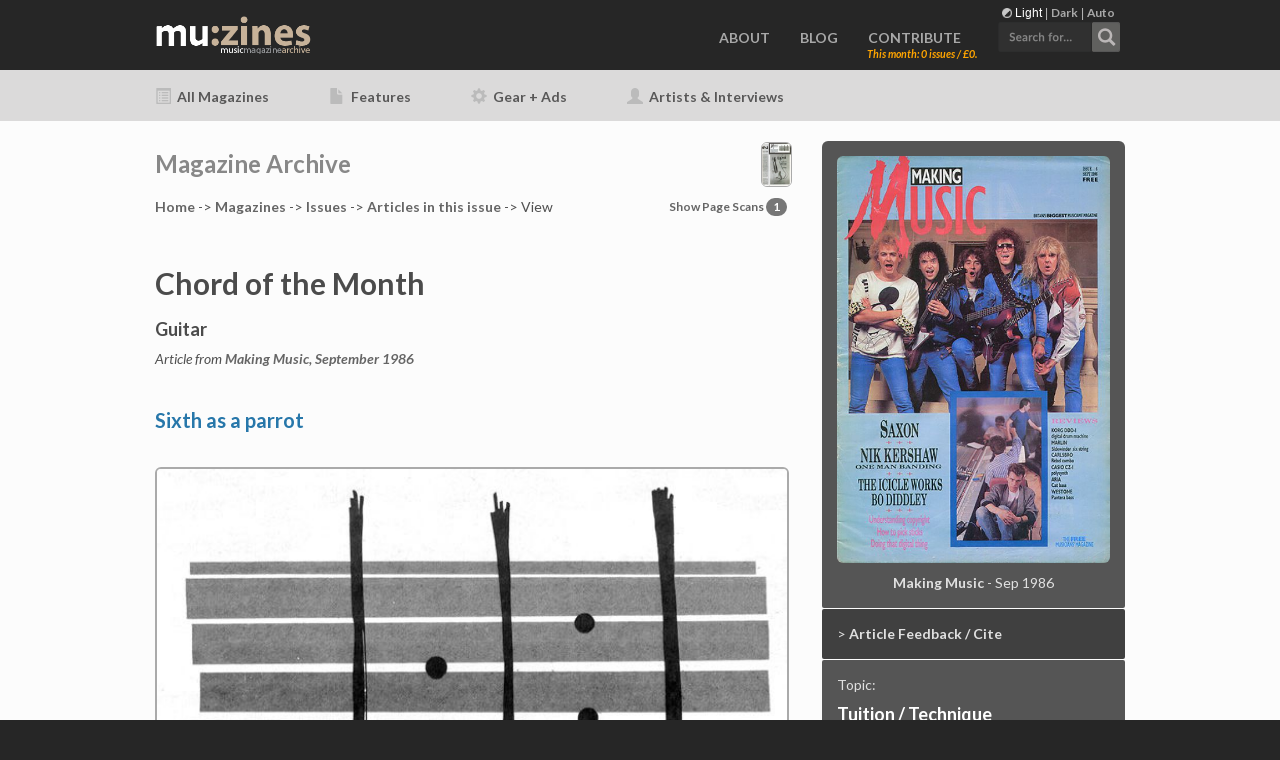

--- FILE ---
content_type: text/html; charset=UTF-8
request_url: http://www.muzines.co.uk/articles/chord-of-the-month/6928
body_size: 21949
content:
<!doctype html>
<html>
<head>
<!-------------------------------------------------------------------->
      
    <meta charset="utf-8">

	<link rel="icon" href="/favicon.png">
	<!--[if IE]><link rel="shortcut icon" href="/favicon.ico"><![endif]-->
	<link rel="apple-touch-icon" href="/touchicon.png">

    <meta name="viewport" content="width=device-width, initial-scale=1, user-scalable=0">
	<meta name="color-scheme" content="dark light">

    <link rel="stylesheet" type="text/css" href="/css/bootstrap.css">
    <link rel="stylesheet" id="ppstyle" type="text/css" href="/css/style.css?f=2">
    <link rel='stylesheet' href='/css/animate.css' />
    <link rel='stylesheet' href='/css/font-awesome.min.css'/>

	<!-- Google Analytics -->
	<!-- Global site tag (gtag.js) - Google Analytics -->
<script async src="https://www.googletagmanager.com/gtag/js?id=G-41HHB4MMGD"></script>
<script>
  window.dataLayer = window.dataLayer || [];
  function gtag(){dataLayer.push(arguments);}
  gtag('js', new Date());

  gtag('config', 'G-41HHB4MMGD');
</script>	<!-- Google Analytics END -->


	<link href="https://fonts.googleapis.com/css2?family=Lato:ital,wght@0,400;0,700;0,900;1,400;1,700;1,900&display=swap" rel="stylesheet">


   	<link href="/css/select2.min.css" rel="stylesheet" />
	<link href="/css/muzines_misc.css?f=7" rel="stylesheet" type="text/css" />

	<!-- darkmode 0=light, 1=dark, 2=auto -->
	
    <script src="/js/jquery-2.1.0.min.js"></script>
    <script src="/js/bootstrap.js"></script>
    <script src="/js/blocs.js"></script>
    <script src="/js/muzines_global.js?f=3"></script>

	<script src="/js/select2.min.js"></script>
	<script src="/js/maximize-select2-height.min.js"></script>
<!-------------------------------------------------------------------->
    <meta name="keywords" content="music, magazine, articles, archive, uk, mu:zines, muzines">
    <meta name="description" content="Chord of the Month, Making Music, Sep 1986">

<!-------------------------------------------------------------------->
<!-- Google/Highwire tags for citations -->
    <meta name="citation_title" content="Chord of the Month (MM Sep 1986)">
    <meta name="citation_date" content="1986-09">
    <meta name="citation_abstract" content="Feature - Chord of the Month (Making Music, Sep 1986)">
    <meta name="citation_author" content=",">
    <meta name="citation_journal_title" content="Making Music">
    <meta name="citation_publisher" content="Track Record Publishing Ltd, Nexus Media Ltd.">
    <meta name="citation_issue" content="Sep 1986">
    <meta name="citation_firstpage" content="21">
    <meta name="citation_lastpage" content="21">
    <meta name="citation_language" content="English (UK)">
<!-- End Google Highwire tags for citations -->
<!-------------------------------------------------------------------->

	<!-- facebook open graph tags -->
	<meta property="og:type" content="website" />
	<meta property="og:url" content="http://www.muzines.co.uk/articles/chord-of-the-month/6928" />
	<meta property="og:title" content="Chord of the Month (Making Music, Sep 1986)" />
	<meta property="og:description" content="Guitar" />
	<meta property="og:image" content="http://www.muzines.co.uk/images_mag/articles/mm/MM_86_09_chord_of_the_large.jpg" />
 
	<!-- twitter card tags additive with the og: tags -->
	<meta name="twitter:card" content="summary_large_image">
	<meta name="twitter:domain" value="www.muzines.co.uk" />
	<meta name="twitter:title" value="Chord of the Month (Making Music, Sep 1986)" />
	<meta name="twitter:description" value="Guitar" />
	<meta name="twitter:image" content="http://www.muzines.co.uk/images_mag/articles/mm/MM_86_09_chord_of_the_large.jpg" />
	<meta name="twitter:url" value="http://www.muzines.co.uk/articles/chord-of-the-month/6928" />


	<link href="/css/slybox_modal.css?id=2" rel="stylesheet" type="text/css" />
    <script src="/js/ajax_flag.js?id=2"></script>





<!-- 
	<link href="/css/featherlight.min.css" rel="stylesheet" type="text/css" />
    <script src="/js/featherlight.min.js"></script>
 -->

	<link href="/css/select2.min.css" rel="stylesheet" />
	<script src="/js/select2.min.js"></script>
	<script src="/js/maximize-select2-height.min.js"></script>



	<link href="/css/horizontal.css" rel="stylesheet" type="text/css" />
    <script src="/js/plugins.js"></script>
    <script src="/js/sly.js"></script>
    <script src="/js/sly_muzines.js?id=4"></script>
    <script src="/js/underscore-min.js"></script>

    
    <title>Chord of the Month (MM Sep 86)</title>


<link rel="stylesheet" type="text/css" 
	href="http://ajax.googleapis.com/ajax/libs/jqueryui/1.7.1/themes/base/jquery-ui.css"/>





</head>
<body>
	<noscript><div class='notification-message' style='text-align:center; font-family: Lato, sans-serif; line-height: 30px;'> <div id='notification-bar' style='display:block; width:100%; height: 30px; background-color: #900000; z-index: 100; color: #DDDDDD;border-bottom: 1px solid #DDDDDD;'> <b>Javascript is disabled</b>. Site functionality is therefore limited. Please <b>enable Javascript</b> for full functionality. </div> </div></noscript>

<!-- Main container -->
<div class="page-container">
    
<!-------------------------------------------------------------------->
<!-- mu_nav_main -->
<div class="bloc bgc-dark-jungle-green d-bloc" id="nav-bloc">
	<div class="container bloc-sm2">
<!-- mu_nav_admin_user_display -->

<!-- mu_nav_admin_user_display END -->

<noscript> <div style="display:none"> </noscript>	
<div id='theme_display'><img class="dM" alt="Display Mode" src="/gfx/displaymode.png" height="10" width="10"> <span style='color: #FFFFFF;'>Light</span> | <a class='themeSwitch' href='?theme=1'>Dark</a> | <a class='themeSwitch' href='?theme=2'>Auto</a></div>
<div id='div_theme_write'></div>
<noscript></div></noscript>



				<div id="search_panel" class='search_panel_small'>
					<!-- mu_search -->
<form action="/search.php" method="get" id="search_global" class="form-inline">
<!--	<input name="active_only" type="hidden" id="active_only" value="1" class="form-control"/> -->
<!--	<div class="form-group"> -->
<noscript> <div style="display:none"> </noscript>
	<div id='myhomesearch' class="form-group">
<!--	<label for="filter_search" class="col-sm-2 control-label">Search</label> -->
<!--		<input class="form-control input-sm" name="filter_search" type="text" maxlength="30" id="global_search_home" size="12" value="" placeholder="Search for..."/> -->

	<select id="global_search_home" name="filter_search" class="form-control" style="width: 100%" placeholder="Search for...">
	<option></option>	
	</select>

  </div>
<noscript></div></noscript>

</form>
<!-- mu_search END -->
				</div>
		<nav class="navbar row">
			<div class="navbar-header">
				<a class="navbar-brand" href="/"><img height="50%" width="50%" src="/gfx/muzines_logo_02@2x.png" /></a>
				<button id="nav-toggle" type="button" class="ui-navbar-toggle navbar-toggle" data-toggle="collapse" data-target=".navbar-1">
					<span class="sr-only">Toggle navigation</span><span class="icon-bar"></span><span class="icon-bar"></span><span class="icon-bar"></span>
				</button>
				<div id="home_search_phone">
										<noscript> <div style="display:none"> </noscript>
						<a role="button" id='doSearchPhone'><img height="32" width="124" src="/gfx/search_ret@2x.png" /></a>
							<noscript></div>

<form action="/search.php" method="get" id="search_global_nojs" class="form-inline">
<input class="form-control input-sm" name="filter_search" type="text" maxlength="30" id="global_search_home" size="12" value="" placeholder="Search for..."/>
</form>

							</noscript>
				</div>
			</div>
			<div class="collapse navbar-collapse navbar-1">
				<ul class="site-navigation nav navbar-nav" id="mainnavlist">
<!-- 
					<li>
						<a href="/" id="pl-1">HOME</a>
					</li>
 -->
					<li>
						<a href="/about" id="pl-1">ABOUT</a>
					</li>
					<li>
						<a href="/blog" id="pl-1">BLOG</a>
					</li>
					<li>
						<a href="/contribute" id="pl-1">CONTRIBUTE</a>
<div id='contrib_display' class='donate_orange'>This month: 0 issues / £0.</div>
					</li>
					<li>
						<div id="home_search">
							<noscript> <div style="display:none"> </noscript>
								<a role="button" id='doSearch'><img height="32" width="124" src="/gfx/search_ret@2x.png" /></a>
							<noscript></div>

<form action="/search.php" method="get" id="search_global_nojs" class="form-inline">
<input class="form-control input-sm" name="filter_search" type="text" maxlength="30" id="global_search_home" size="12" value="" placeholder="Search for..."/>
</form>

							</noscript>
						</div>
					</li>
				</ul>
			</div>
		</nav>
	</div>
</div>
<!-- mu_nav_main END -->
<!-------------------------------------------------------------------->
<!-- mu_nav_sub_small -->
<div class="bloc bgc-gainsboro l-bloc themeNav" id="bloc-4">
	<div class="container mu_navsub">

		<div class="row">
			<div class="col-sm-9">
				<ul id='subNavList' class="nav navbar-nav">
					<li><h5><a href="/mags"><span class="glyphicon glyphicon-list-alt navicons" aria-hidden="true"></span> All Magazines</a></h5></li>
					<li><h5><a href="/features"><span class="glyphicon glyphicon-file navicons" aria-hidden="true"></span> Features</a></h5></li>
					<li><h5><a href="/gear"><span class="glyphicon glyphicon-cog navicons" aria-hidden="true"></span> Gear + Ads</a></h5></li>
					<li><h5><a href="/artists"><span class="glyphicon glyphicon-user navicons" aria-hidden="true"></span> Artists & Interviews</a></h5></li>
				</ul>
			</div>
			<div class="col-sm-3">
<!-- 
				<div id="searchwrapper">
								</div>
 -->
			</div>
		</div>

	</div>
</div>
<!-- mu_nav_sub_small END -->
<!-------------------------------------------------------------------->
<!-- mu_fullview -->
<div class="modal fade" id="myFullviewModal" tabindex="-1" role="dialog" aria-labelledby="myModalLabel">
	<div class="modal-dialog modal-lg fullVd" role="document">
		<div class="modal-content fullVc" id="slybox">
			<div class="modal-header">
        		<button type="button" class="close" data-dismiss="modal" aria-label="Close"><span aria-hidden="true">&times;</span></button>
        		<h4 class="modal-title" id="myModalLabel" style="margin-top: 0px; margin-bottom: 0px;">
				Making Music - Sep 1986				<small><span class="">Chord of the Month</span></small>
				</h4>
			</div>
			<div class="modal-body" style="margin-top: 0px; margin-bottom: 0px;">
				<div id="fullviewImage">&nbsp;</div>

<!-- 
				<div class="container-fluid">
					<div class="row muzines">
					</div>
				</div>
 -->
<!-- 
				<div class="modal-footer"></div>
 -->
			</div>
		</div>
	</div>
</div>
<!-- mu_fullview END -->
<!-------------------------------------------------------------------->

<!-- mu_pagescans_article -->
<noscript> <div style="display:none"> </noscript>
<div class="bloc bgc-outer-space d-bloc" id="bloc-14" style="display:none">
	<div class="container bloc-lg">
		<div class="row muzines">
			<div class="col-sm-12" style="margin-top: 10px; margin-bottom: 10px;">

				<button class="backward tc-khaki-htmlcss-khaki">
					<span class="glyphicon glyphicon-menu-left" aria-hidden="true"></span>
				</button>
				<button id="psclosescans" class="pages_close tc-khaki-htmlcss-khaki" data-toggle='tooltip' data-placement="right" title='Close'>
					<span class="glyphicon glyphicon-remove" aria-hidden="true"></span>
				</button>
				<button class="forward tc-khaki-htmlcss-khaki">
					<span class="glyphicon glyphicon-menu-right" aria-hidden="true"></span>
				</button>

				<div class="frame" id="forcecentered">
					<ul class="clearfix">
						<li><img id='mi_0' src='/gfx/spacer.gif' height='250' width='176' data-src='/images_mag/scans/mm/mm_86_09/n/mm_86_09-21.jpg' class='img-rd lazy supersize'><h5><small style='color: #E0E0E0'>Chord of the Month</small></h5></li>					</ul>
				</div>
<!--
				<div class="col-sm-4 col-sm-offset-4">
					<div class="scrollbar">
						<div class="handle">
							<div class="mousearea"></div>
						</div>
					</div>
				</div>
-->
			</div>
		</div>
	</div>
</div>
<noscript></div></noscript>
<!-- 
<div class="bgc-white">
	<div id="page_tab"><a id="showpages" href='#'>Show/hide page images</a></div>
</div>
 -->
<!-- mu_pagescans_article NEW -->
<!-- mu_pagescans_modal_article -->
<noscript> <div style="display:none"> </noscript>
<div class="modal fade" id="myModal" tabindex="-1" role="dialog" aria-labelledby="myModalLabel">
	<div class="modal-dialog modal-lg slyVd" role="document">
		<div class="modal-content" id="slybox">
			<div class="modal-header">
        		<button type="button" class="close" data-dismiss="modal" aria-label="Close"><span aria-hidden="true">&times;</span></button>
        		<h4 class="modal-title" id="myModalLabel" style="margin-top: 0px; margin-bottom: 0px;">
				Making Music - Sep 1986				<small><span class="">Chord of the Month</span><span class='dummy_page'></span></small></h4>
			</div>
			<div class="modal-body" style="margin-top: 0px; margin-bottom: 0px;">
				<div class="container-fluid">
					<div class="row muzines">
						<div class="col-sm-12" id='lazyview' style="margin-top: 0px; margin-bottom: 0px;">
							<button class="backward tc-khaki-htmlcss-khaki"><span class="glyphicon glyphicon-menu-left" aria-hidden="true"></span></button>
							<button class="forward tc-khaki-htmlcss-khaki"><span class="glyphicon glyphicon-menu-right" aria-hidden="true"></span></button>

							<div class="frame" id="forcecentered2">
								<ul class="clearfix">
									<li><img src='/gfx/spacer.gif' height='95%' data-src='/images_mag/scans/mm/mm_86_09/l/mm_86_09-21.jpg' class='img-rd lazyF mg-responsive'><h5><small style='color: #E0E0E0'>Chord of the Month</small></h5></li>								</ul>
							</div>

							<div class="col-sm-4 col-sm-offset-4">
								<div class="scrollbar">
									<div class="handle">
										<div class="mousearea"></div>
									</div>
								</div>
							</div>
						</div>
					</div>
				</div>
<!-- 
				<div class="modal-footer"></div>
 -->
			</div>
		</div>
	</div>
</div>
<noscript></div></noscript>
<!-- mu_pagescans_modal_article END -->

<!-- bloc-9 -->
<div id="bloc-9" class="bloc l-bloc bgc-white">
	<div class="container bloc-sm">
		<div class="row">
			<div class="col-sm-8 main_col">
				<h3 class="mg-md darkertext">
					Magazine Archive
				</h3>
<noscript><div style="display:none"></noscript>
<div id='miniScans' class='pull-right' style="margin: -55px 0px 0 0;">
<a role="button" id="minitogglepages" data-toggle="tooltip" data-placement="top" title="Show/hide the page scans for this article." data-target="" href="#" aria-expanded="false" aria-controls="">
	<img src='/images_mag/scans/mm/mm_86_09/n/mm_86_09-21.jpg' height='45px' class='img-rd mini_outline'> </a>
</div>
<noscript></div></noscript>

<noscript><div style="display:none"></noscript>
<div id='displayControls'>
	<small class="pull-right"><a role="button" id="togglepages" data-toggle="tooltip" data-placement="top" title="Show/hide the page scans for this article." data-target="" href="#" aria-expanded="false" aria-controls="">Show Page Scans <span class="badge">1</span></a></small>

</div>
<noscript></div></noscript>

      <p><a href="/">Home</a> -&gt; <a href="/mags">Mag<span id='br_mag'>azine</span>s</a> -&gt; <a href="/mags/mm">Issues</a> 
        -&gt; <a href="/mags/mm/86/09/182">Articles<span id='br_article'> in this issue</span></a> -&gt; View </p>

      <div id='div_session_write'></div>
        </p>

<div id="artReload">
      <!-- display article --><table width='100%' cellspacing='0' cellpadding='0'><table width='100%' cellspacing='0' cellpadding='0'><tr><td colspan='2' width='100%' style='vertical-align:baseline'><h2>Chord of the Month</h2></td></tr><tr><td style='vertical-align:baseline'><h4>Guitar</h4><p><i>Article from <a href='/mags/MM/86/09/182'>Making Music, September 1986</a></i></p></td><td style='vertical-align:baseline'></td></tr></table><br><div class='article_body'><p><!-- droppables[] -->
</p><h4 class='article_subtitle'>Sixth as a parrot</h4><p><br />
<br />
</p><div class='imgOverlay' id='ov0'></div><p><img class='mg-sm img-rd img-responsive  show_outline resizable' width='634px' data-toggle='' data-index='0' data-scale='104' data-w='634px' data-imgID='20474'  data-placement='top'  data-src='/images_mag/articles/mm/MM_86_09_chord_of_the_large.jpg' src='/images_mag/articles/mm/MM_86_09_chord_of_the_large.jpg'></p> <br />
A slippery customer, this'un. Slippery, because you can play it almost anywhere. Finger an E major shape, then add the sixth note on the B string. Play it as an open E major sixth, and it sounds pleasantly unresolved; slide it up one fret (to the third), play it again leaving the open E strings ringing, and it gets all tense and nervous. Try it as well at frets 5, 7, 9, 10 and 12, after which it turns back into E6.</p></div></div>
<!---------------------------------------------------------------->


<!---------------------------------------------------------------->



<!-- series -->

<!-- related entity -->

<!-- related artist -->

<!-- related topic -->
<br><div class='sidecorners_top lowblock_header s_norm' id='textblock'><h4>More with this topic</h4></div><div class='sidecorners_bottom lowblock s_light'><table id='' class='table_related' width='100%' border='0'><tr><td valign='top'><div class='col-sm-2'><p><div class='rthumb rthumb_move'><a href='/articles/beyond-e-major/11754'><img class='img-responsive img-rd' src='/images_mag/articles/12t/12T_85_05_beyond_e_maj_thumb.jpg'/></a></div></p></div><div class='col-sm-10'><p><a href='/articles/beyond-e-major/11754'>Beyond E Major</a><br><span class="sbfix"><i>Tuition / Technique, Music Theory</i><br>(12T May 85)</span></p></td></tr><tr><td valign='top'><div class='col-sm-2'><p><div class='rthumb rthumb_move'><a href='/articles/unnatural-axe/13198'><img class='img-responsive img-rd' src='/images_mag/articles/mm/MM_87_10_unnatural_gu_thumb.jpg'/></a></div></p></div><div class='col-sm-10'><p><a href='/articles/unnatural-axe/13198'>Unnatural Axe (Part 1)</a><br><span class="sbfix"><i>Tuition / Technique</i><br>(MM Oct 87)</span></p></td></tr><tr><td valign='top'><div class='col-sm-2'><p><div class='rthumb rthumb_move'><a href='/articles/steal-yourself/11818'><img class='img-responsive img-rd' src='/images_mag/articles/12t/12T_85_07_richard_thom_thumb.jpg'/></a></div></p></div><div class='col-sm-10'><p><a href='/articles/steal-yourself/11818'>Steal Yourself</a><br><span class="sbfix"><i>Tuition / Technique</i><br>(12T Jul 85)</span></p></td></tr><tr><td valign='top'><div class='col-sm-2'><p><div class='rthumb rthumb_move'><a href='/articles/fret-fax/12787'><img class='img-responsive img-rd' src='/images_mag/articles/ph/PH_89_06_fret_fax_thumb.jpg'/></a></div></p></div><div class='col-sm-10'><p><a href='/articles/fret-fax/12787'>Fret Fax</a><br><span class="sbfix"><i>Tuition / Technique</i><br>(PH Jun 89)</span></p></td></tr><tr><td valign='top'><div class='col-sm-2'><p><div class='rthumb rthumb_move'><a href='/articles/outside-of-c/11773'><img class='img-responsive img-rd' src='/images_mag/articles/12t/12T_85_06_outside_of_c_thumb.jpg'/></a></div></p></div><div class='col-sm-10'><p><a href='/articles/outside-of-c/11773'>Outside of C (Part 1)</a><br><span class="sbfix"><i>Tuition / Technique, Music Theory</i><br>(12T Jun 85)</span></p></td></tr><tr><td valign='top'><div class='col-sm-2'><p><div class='rthumb rthumb_move'><a href='/articles/chord-of-the-month/13229'><img class='img-responsive img-rd' src='/images_mag/articles/mm/MM_87_11_chord_of_the_2_thumb.jpg'/></a></div></p></div><div class='col-sm-10'><p><a href='/articles/chord-of-the-month/13229'>Chord of the Month - Guitar</a><br><span class="sbfix"><i>Music Theory, Tuition / Technique</i><br>(MM Nov 87)</span></p></td></tr><tr><td valign='top'><div class='col-sm-2'><p><div class='rthumb rthumb_move'><a href='/articles/chord-of-the-month/13170'><img class='img-responsive img-rd' src='/images_mag/articles/mm/MM_87_09_chord_of_the_2_thumb.jpg'/></a></div></p></div><div class='col-sm-10'><p><a href='/articles/chord-of-the-month/13170'>Chord of the Month - Keyboards</a><br><span class="sbfix"><i>Music Theory, Tuition / Technique</i><br>(MM Sep 87)</span></p></td></tr><tr><td valign='top'><div class='col-sm-2'><p><div class='rthumb rthumb_move'><a href='/articles/skill-centre/11254'><img class='img-responsive img-rd' src='/images_mag/articles/mm/MM_87_01_skill_centre_thumb.jpg'/></a></div></p></div><div class='col-sm-10'><p><a href='/articles/skill-centre/11254'>Skill Centre - China Crisis Play 'Arizona Sky'</a><br><span class="sbfix"><i>Tuition / Technique</i><br>(MM Jan 87)</span></p></td></tr><tr><td valign='top'><div class='col-sm-2'><p><div class='rthumb rthumb_move'><a href='/articles/stick-trix/12812'><img class='img-responsive img-rd' src='/images_mag/articles/ph/PH_89_07_stick_trix_thumb.jpg'/></a></div></p></div><div class='col-sm-10'><p><a href='/articles/stick-trix/12812'>Stick Trix</a><br><span class="sbfix"><i>Tuition / Technique</i><br>(PH Jul 89)</span></p></td></tr><tr><td valign='top'><div class='col-sm-2'><p><div class='rthumb rthumb_move'><a href='/articles/synth-sense/6936'><img class='img-responsive img-rd' src='/images_mag/articles/mm/MM_86_09_synth_sense_thumb.jpg'/></a></div></p></div><div class='col-sm-10'><p><a href='/articles/synth-sense/6936'>Synth Sense</a><br><span class="sbfix"><i>Tuition / Technique, Music Theory</i><br>(MM Sep 86)</span></p></td></tr><tr><td valign='top'><div class='col-sm-2'><p><div class='rthumb rthumb_move'><a href='/articles/coverage-the-cure/13538'><img class='img-responsive img-rd' src='/images_mag/articles/12t/12T_86_10_coverage_-_t_thumb.jpg'/></a></div></p></div><div class='col-sm-10'><p><a href='/articles/coverage-the-cure/13538'>Coverage - The Cure - Boys Don't Cry</a><br><span class="sbfix"><i>Music Theory, Tuition / Technique</i><br>(12T Oct 86)</span></p></td></tr><tr><td valign='top'><div class='col-sm-2'><p><div class='rthumb rthumb_move'><a href='/articles/how-to-hit-things-and-still-look-good/7237'><img class='img-responsive img-rd' src='/images_mag/articles/mm/MM_86_10_how_to_hit_t_thumb.jpg'/></a></div></p></div><div class='col-sm-10'><p><a href='/articles/how-to-hit-things-and-still-look-good/7237'>How To Hit Things And Still Look Good</a><br><span class="sbfix"><i>Humour, Tuition / Technique</i><br>(MM Oct 86)</span></p></td></tr></table><br><p><span class='sbfix'>Browse by Topic:</span></p><h4><a href='/list_features.php?article_topic=44'>Tuition / Technique</a></h4></div>			
<!-- related gear -->

<!-- related gear equiv -->


<!-- prev/next links -->

<br><br>
<div class='sidecorners sideblock s_norm'>
<div id="article_footer_nav">
<div class="row">
	<div class="col-sm-4"><h6 class='tc-dark-gray'>Back to:</h6><p><a href='#' class='back-to-top'>Top</a> <span class='sbfix'>|</span> <a href="/mags/mm/86/09/182">Issue contents</a></p></div>
	<div class="col-sm-4"><h6 class='tc-dark-gray'>Previous Article in this issue</h6><p><a href='/articles/compression-session/6927'>Compression Session</a></p></div>
	<div class="col-sm-4"><h6 class='tc-dark-gray'>Next article in this issue</h6><p><a href='/articles/songs-and-their-sections/6929'>Songs And Their Sections</a></p></div>
</div>
</div>
</div>

<br><h4><small><i>Publisher: Making Music - Track Record Publishing Ltd, Nexus Media Ltd.</i></small><br><br><small><i>The current copyright owner/s of this content may differ from the originally published copyright notice.<br><a href='/terms'>More details on copyright ownership...</a></i></small></h4>
      <p>&nbsp;</p>
			</div>

<!-- sidebar -->


			<div class="col-sm-4">

<div class='sidecorners_top sideblock s_norm'>
<!-- 
				<h5 class="mg-md tc-khaki-htmlcss-khaki">
					Article from Issue:
				</h5>
 -->
<p><a href='/mags/mm/86/09/182'><img src='/images_mag/covers/MM_sep_1986_large.jpg' align='absmiddle' class='mg-sm img-rd img-responsive'></a></p><p class='text-center'><span class='sbfix'><b>Making Music</b> - Sep 1986</span></p></div>
<!-- flag form -->
<noscript> <div style="display:none"> </noscript>

<div class='sidecorners_mid sideblock s_nav'>
				<p><span class='sbfix'><span id='flagDisclose'>></span> <a class='sbfix' href="#revealFlagger" role="button" data-toggle="collapse" data-target="" aria-expanded="false" aria-controls="revealFlagger">Article Feedback / Cite</a></span></p>			
				<div class='collapse' id='revealFlagger'>


	<p><span class='sbfix'><i><span style='color: orange;'><b>Note:</b> This feature that let users quickly and easily let me know about article errors has been removed for now due to ever-increasing spam abuse. For now, you can use the regular <a href='/contribute/'>Contribute/Feedback</a> page to let me know of article related issues.</span></i></span></p>
	<hr>
<p><span class='sbfix'><i><span style='color: orange;'>Wiki Citation Code for this article:</span></i></span></p>
<p><span class='sbfix'><i>Short: <a href="#revealShortCitation" role="button" data-toggle="collapse" data-target="" aria-expanded="false" aria-controls="revealShortCitation" class='showCiteShort'>Show</a> | <a href='#' class='copyCiteShort'>Copy to clipboard</a></i></span></p>
<div class='collapse' id='revealShortCitation'><pre style='font-size: 80%;' id='shortCitationDisplay'><i>&lt;ref name="mz6928-chord-of-the-month"&gt;{{cite magazine|last=|first=|date=Sep 1986|title=Chord of the Month|page=21|url=http://www.muzines.co.uk/articles/chord-of-the-month/6928|magazine=Making Music|publisher=Track Record Publishing Ltd, Nexus Media Ltd.|location=United Kingdom|access-date=2026-01-30}}&lt;/ref&gt;</i></pre><pre style='display: none;' id='shortCitationForCopy'><ref name="mz6928-chord-of-the-month">{{cite magazine|last=|first=|date=Sep 1986|title=Chord of the Month|page=21|url=http://www.muzines.co.uk/articles/chord-of-the-month/6928|magazine=Making Music|publisher=Track Record Publishing Ltd, Nexus Media Ltd.|location=United Kingdom|access-date=2026-01-30}}</ref></pre></div>
<p><span class='sbfix'><i>Long: <a href="#revealLongCitation" role="button" data-toggle="collapse" data-target="" aria-expanded="false" aria-controls="revealLongCitation" class='showCiteLong'>Show</a> | <a href='#' class='copyCiteLong'>Copy to clipboard</a></i></span></p>
<div class='collapse' id='revealLongCitation'><pre style='font-size: 80%;' id='longCitationDisplay'><i>&lt;ref name="mz6928-chord-of-the-month"&gt;{{cite magazine<br>| last        = <br>| first       = <br>| date        = Sep 1986<br>| title       = Chord of the Month<br>| page        = 21<br>| url         = http://www.muzines.co.uk/articles/chord-of-the-month/6928<br>| magazine    = Making Music<br>| publisher   = Track Record Publishing Ltd, Nexus Media Ltd.<br>| location    = United Kingdom<br>| access-date = 2026-01-30}}&lt;/ref&gt;</i></pre><pre style='display: none;' id='longCitationForCopy'><ref name="mz6928-chord-of-the-month">{{cite magazine<br>| last        = <br>| first       = <br>| date        = Sep 1986<br>| title       = Chord of the Month<br>| page        = 21<br>| url         = http://www.muzines.co.uk/articles/chord-of-the-month/6928<br>| magazine    = Making Music<br>| publisher   = Track Record Publishing Ltd, Nexus Media Ltd.<br>| location    = United Kingdom<br>| access-date = 2026-01-30}}</ref></pre></div>
<p><span class='sbfix' style='font-size: 85%;'><i>This article also has Google/Highwire tags for citations.</i></span></p>
	</div>
</div>
<noscript></div></noscript>
<!-- end flag form -->









<!-- check here, if no meta data, skip this whole section -->

<div class='sidecorners_mid sideblock s_norm'>
<!-- 
				<h5 class="mg-md tc-khaki-htmlcss-khaki">
					Metadata
				</h5>
 -->

	<p><span class='sbfix'>Topic:</span></p>
	<h4><a href='/list_features.php?article_topic=44'>Tuition / Technique</a></h4>	<br>

<!-- artist -->








</div>


<!-- ---------------------------------------------------------------- -->


<!-- ---------------------------------------------------------------- -->
<!-------------------------------------------------------------------->

<div class='sidecorners_mid sideblock s_nav'><p><span class='sbfix'><i>Feature
</i></span></p></div>






<div class='sidecorners_mid sideblock s_nav'>

<p><span class="sbfix">Previous article in this issue:</span></p><p><span class='sbfix'>></span> <a href='/articles/compression-session/6927'>Compression Session</a></p><p><span class="sbfix">Next article in this issue:</span></p><p><span class='sbfix'>></span> <a href='/articles/songs-and-their-sections/6929'>Songs And Their Sections</a></p>
</div>
<div class='sidecorners_bottom sideblock s_nav'>

		<p><span class='sbfix'>></span> <a href="/mags/mm/86/09/182">Back to Issue contents</a></p>
</div>

<!-------------------------------------------------------------------->
<!-------------------------------------------------------------------->

<!-------------------------------------------------------------------->
<br>
<div class='sidecorners_top sideblock s_nav'>
<h5 class='shift_block_header'>Help Support The Things You Love</h5>
</div>
<div class='sidecorners_middle sideblock s_norm'>
<p><span class='sbfix'>mu:zines is the result of thousands of hours of effort, and will require many thousands more going forward to reach our goals of getting all this content online.</span></p>

<p><span class='sbfix'>If you value this resource, you can <a href='/contribute/'>support this project</a> - it really helps!</span></p></div>
<div class='sidecornersmiddle sideblock s_orange'><h5 class='shift_block_header'>Donations for January 2026</h5></div>
<div class='sidecorners_bottom sideblock s_norm'>
	<h5>Issues donated this month: <span class='pull-right'><b>0</span></h5>
	<p><span class='sbfix'><i>New issues that have been donated or scanned for us this month.</i></span><br></p>

	<h5 class='addspace'>Funds donated this month: <span class='pull-right'>£0.00</span></h5>
	<p><span class='sbfix'><i>All donations and support are gratefully appreciated - thank you.</i></span><br></p>

</div>

<br>
<div class='sidecorners_top sideblock s_nav'>
<h5 class='shift_block_header'>Magazines Needed - Can You Help?</h5>
</div>
<div class='sidecorners_bottom sideblock s_norm'>
<p><span class='sbfix'><i>Do you have any of these magazine issues?</i></span></p>
<p><span class='sbfix'>> <a href="/mags/needed">See all issues we need</a></span></p>
<p><span class='sbfix'><i>If so, and you can donate, lend or scan them to help complete our archive, please get in touch via the <a href="/contribute">Contribute</a> page - thanks!</i></span></p>
</div>
<!-------------------------------------------------------------------->

			</div>
		</div>


<!-- If we have full width blocks to output, output this content here -->



	</div>
</div>
<!-- bloc-9 END -->

<!-------------------------------------------------------------------->
<!-------------------------------------------------------------------->

<!-- promo - contribute -->
<div class="bloc bgc-falu-red d-bloc" id="bloc-12">
	<div class="container bloc-sm">
		<div class="row">
			<div class="col-sm-12" id="promo_contribute">

		<h4 class="mg-md text-center">Please Contribute to mu:zines by supplying magazines, scanning or donating funds. Thanks!</h4>
		<h5 class="mg-md text-center small"><i>Monetary donations go towards site running costs, and the occasional coffee for me if there's anything left over!</i></h5>

			</div>
		</div>
	</div>
</div>
<!-- promo - contribute END -->

<!-------------------------------------------------------------------->



<script language="javascript"><!--
// miscellaneous common functions
$("document").ready(function(){

	currentImageItem = null;
	beingDragged = false;
	dragSourceDroppable = null;

	initArticleHandlers();


//	-------------------------------------------------------------------------------------------------------------

//   $("#revealFlagger").on('show.bs.collapse', function(){
// 		$("#flagDisclose").html(">");
//   });
//   $("#revealFlagger").on('hide.bs.collapse', function(){
// 		$("#flagDisclose").html(">");
//   });

  $("#revealShortCitation").on('show.bs.collapse', function(){
		$(".showCiteShort").html("Hide");
  });
  $("#revealShortCitation").on('hide.bs.collapse', function(){
		$(".showCiteShort").html("Show");
  });

  $("#revealLongCitation").on('show.bs.collapse', function(){
		$(".showCiteLong").html("Hide");
  });
  $("#revealLongCitation").on('hide.bs.collapse', function(){
		$(".showCiteLong").html("Show");
  });

	$('.copyCiteShort').click(function () {

		var $temp = $("<input>");
		$("body").append($temp);

		// replace escaped ampersands
		var brRegex = /&amp;/gi;
		$temp.val($('#shortCitationForCopy').html().replace(brRegex, '&')).select();
//		$temp.val($('#shortCitationForCopy').html()).select();
		document.execCommand("copy");
		$temp.remove();

		// give some feedback
		$('.copyCiteShort').html("Copied!");

 		$(".copyCiteShort").delay(1500).fadeOut( function() {
 			$('.copyCiteShort').html('Copy to clipboard');				
 			$('.copyCiteShort').show();		
 		});

		return false; 

	});


	$('.copyCiteLong').click(function () {

		// var $temp = $("<textarea>");
		var $temp = $("<textarea>");
		var brRegex = /<br\s*[\/]?>/gi;
		var brRegex2 = /&amp;/gi;
		$("body").append($temp);
		$temp.val($('#longCitationForCopy').html().replace(brRegex2, '&').replace(brRegex, "\r\n")).select();

		document.execCommand("copy");
		$temp.remove();

		// give some feedback
		$('.copyCiteLong').html("Copied!");

 		$(".copyCiteLong").delay(1500).fadeOut( function() {
 			$('.copyCiteLong').html('Copy to clipboard');				
 			$('.copyCiteLong').show();		
 		});

		return false; 

	});


	$('.back-to-top').click(function () {
		$('body,html').animate({
			scrollTop: 0
		}, 800);
		return false;
	});

	$('#flagOption').select2({
		minimumResultsForSearch: Infinity
	}).maximizeSelect2Height();

	// defocus flag box if not active
	$("#issue_notes").blur(); 

// --- FORM STUFF ---
	display_pagescans = 2;
	if (display_pagescans != 1)
	{
		// need to stop this as causes layour shift
		// but with bloc14 hidden, page scans don't init correctly. :(
//		$( "#bloc-14" ).hide();
	}

    $("#flagOption").change(function() { 
		if (document.getElementById('flagOption').selectedIndex == 0)
		{
	    	document.getElementById('problem_notes').style.display = "none"; 
	    	document.getElementById('issue_notes').value = ""; 
		} else
		{
	    	document.getElementById('problem_notes').style.display = ""; 
	    	document.getElementById('issue_notes').value = ""; 
		}

    });


	$('#seriesForm').on('change', '#goSeries', function() {
		// go to a different part in series from flipmenu

		window.location.href = "/articles/" + $('#goSeriesTitles option').eq($("#goSeries").prop("selectedIndex")).text() + "/" + $( "#goSeries" ).val();		
//		window.location.href = "/display_article.php?id=" + $( "#goSeries" ).val();
    });

	

// -- LIGHTBOX captions --
// $.featherlight.prototype.afterContent = function() {
//   var caption = this.$currentTarget.find('img').attr('alt');
//   this.$instance.find('.caption').remove();
//   $('<div class="LBcaption">').text(caption).appendTo(this.$instance.find('.featherlight-content'));
// };


	$('#article_sync_button').on('click', 'a', function() {

//		var linktext = label_syncing($('#synctext').html());
//		$('#synctext').html(linktext);

		$('#sync_output').html("<p class='text-center'><img src='/gfx/ajax-loader-2.gif'><p>");
		$('#sync_output').show();			

        var formData = {
			'article_id'		: "6928"
        };

		// process the form
		$.ajax({
			type 		: 'POST', // define the type of HTTP verb we want to use (POST for our form)
			url 		: '/muadmin_sync_issue.php', // the url where we want to POST
			data 		: formData, // our data object
			dataType 	: 'html', // what type of data do we expect back from the server
			encode 		: true
		})

			// using the done promise callback
			.done(function(data) {

				// log data to the console so we can see
				// console.log(data);
				
				// look for "Complete."
				if (data.search("Complete.") >= 0)
				{
					// $('#sync_output').html('<div class="alert alert-success">' + data + '</div>');				
					$('#sync_output').html('<p><span class="sbfix">' + data + '</span></p>');				

// this fades out complete box after a few seconds, now we want it left
 					$("#sync_output").delay(3000).fadeOut( function() {
 						$('#sync_output').html('');				
 						$('#sync_output').show();		
 					});

				} else {
					// $('#sync_output').html('<div class="alert alert-danger">' + data + '</div>');				
					$('#sync_output').html('<p><span class="sbfix">' + data + '</span></p>');				

/*
// this fades out failed box after a few seconds, now we want it left
					$("#sync_output").delay(10000).fadeOut( function() {
						$('#sync_output').html('');				
						$('#sync_output').show();		
					});
*/
				}

				// var linktext = label_normal($('#synctext').html());
				// $('#synctext').html(linktext);
						
			})

	});

	$('#pw_group').on('shown.bs.collapse', function () {
	  // do something…
	  // .pwgroup_info
	  $('#pwgroup_link').html('Hide these');
	  pw_desc = $('#pwgroup_info').html();	
	  $('#pwgroup_info').html('Showing related Patchwork articles');	
	})

	$('#pw_group').on('hidden.bs.collapse', function () {
	  // do something…
	  $('#pwgroup_link').html('Show these');	
	  $('#pwgroup_info').html(pw_desc);
	})
	$('#pw_group2').on('shown.bs.collapse', function () {
	  // do something…
	  // .pwgroup_info
	  $('#pwgroup_link2').html('Hide these');
	  pw_desc = $('#pwgroup_info2').html();	
	  $('#pwgroup_info2').html('Showing related Patchwork articles');	
	})

	$('#pw_group2').on('hidden.bs.collapse', function () {
	  // do something…
	  $('#pwgroup_link2').html('Show these');	
	  $('#pwgroup_info2').html(pw_desc);
	})

	$('#pw_group3').on('shown.bs.collapse', function () {
	  // do something…
	  // .pwgroup_info
	  $('#pwgroup_link3').html('Hide these');
	  pw_desc = $('#pwgroup_info3').html();	
	  $('#pwgroup_info3').html('Showing related Patchwork articles');	
	})

	$('#pw_group3').on('hidden.bs.collapse', function () {
	  // do something…
	  $('#pwgroup_link3').html('Show these');	
	  $('#pwgroup_info3').html(pw_desc);
	})

	function initArticleHandlers() {
		$(function () {
		  $('[data-toggle="tooltip"]').tooltip()
		})

		// if too small to supersize, turn off supersize tooltips
		if($(window).width() <= 480 && $(window).height() <= 480){
			$('.supersize').tooltip('disable');
		}

		$('.priceinfo').on('show.bs.tooltip', function () {
			// get price from link
			var price = $(this).html();
			var uk_price = 0;
			var us_price = 0;

			// extract currency and value
			// £1699 £190.42 $2000 (do a search for any odd format prices
			//trim any trailing whitespace/fullstops
			price = price.trim();
			price = price.replace(/,/g, '');		// strip any commas

			while (price[price.length-1] === ".")
				price = price.slice(0,-1);
	
			var curr = price.substr(0,1);	// £ or $
			var price = price.substr(1,);

			if (price.slice(-1) === "k")
			{
				price = 1000 * parseInt(price.slice(0,-1));			
			} else if (price.slice(-1) === "m") {
				price = 1000000 * parseInt(price.slice(0,-1));			
			}

			if (curr == "£")
			{
				uk_price = price;
			} else if (curr == "$")
			{
				us_price = price;	// not supported yet
			} 

			var year_past = 1986;
			var index_past = 385.9;
			var index_now = 1342.6;

			var uk_now = Math.round(uk_price * (index_now / index_past));

			var message = '' + year_past + ': ' + curr + uk_price + ', today: ' + curr + uk_now;

			$(this).attr('data-original-title', message );
		})

		$('.contactreveal').click(function(index) {

		  if ($(this).attr("data-r") != $(this).html())
		  {
			  var clone = $(this).clone();
			  clone.hide();
			  clone.css('position', 'absolute');
			  clone.css('left', $(this).position().left);
			  clone.css('top', $(this).position().top);
			  $('body').append(clone);

			  $(this).hide();
			  $(this).html($(this).attr("data-r"));

			  clone.fadeOut(100, function() {
				clone.remove();
			  });
			  $(this).fadeIn(400);
		  } else {
			// second click, open in google maps
			window.open('https://www.google.com/maps/search/' + $(this).attr("data-r"), '_blank');
		  }
		});

		// when main scan is clicked on, open in full view
		$(".fullview").click(function( event ) {

			if (!beingDragged) {
			if (!event.shiftKey) {

				// get full image path
				var imagePath = $( event.target ).data('src');
				var imageCaption = $( event.target ).data('caption');
				var imageHires = $( event.target ).data('hires');

				// replace <e> tags
				// &lt;e&gt;   text   &lt;/e&gt;
				if (imageCaption && imageCaption != "")
				{
					imageCaption = imageCaption.replace("&lt;e&gt;", "<span class='errata'>");
					imageCaption = imageCaption.replace("<e>", "<span class='errata'>");
					imageCaption = imageCaption.replace("&lt;/e&gt;", "</span>");
					imageCaption = imageCaption.replace("</e>;", "</span>");
				}

				if (imageHires == 1)		// include download link
				{
					if (imageCaption && imageCaption != "")
					{

						//update modal with this image
						$('#fullviewImage').html('<a target="_blank" href="' + imagePath + '"><img style="max-height: 750px;" class="img-rd img-responsive center-block" data-dismiss="modal" src="' + imagePath + '"></a><br><p class="text-center magpanel_light_small"><a target="_blank" href="' + imagePath + '">Download original (right-click -> save as...)</a><br>' + imageCaption + '</p>')
					} else {
						//update modal with this image
						$('#fullviewImage').html('<a target="_blank" href="' + imagePath + '"><img style="max-height: 750px;" class="img-rd img-responsive center-block" data-dismiss="modal" src="' + imagePath + '"></a><br><p class="text-center magpanel_light_small"><a target="_blank" href="' + imagePath + '">Download original: (right-click -> save as...)</a></p>')
					}
				} else {
					if (imageCaption && imageCaption != "")
					{
						//update modal with this image
						$('#fullviewImage').html('<img style="max-height: 750px;" class="img-rd img-responsive center-block" data-dismiss="modal" src="' + imagePath + '"><br><p class="text-center">' + imageCaption + '</p>')
					} else {
						//update modal with this image
						$('#fullviewImage').html('<img style="max-height: 750px;" class="img-rd img-responsive center-block" data-dismiss="modal" src="' + imagePath + '"><br><br>')
					}
				}
		
				// run the modal
				$('#myFullviewModal').modal('show');
		
			}
			}
		});

		$('#myFullviewModal').on('show.bs.modal', function (event) {
	//		alert('modal contents');
	//	  var button = $(event.relatedTarget) // Button that triggered the modal
	//	  var recipient = button.data('whatever') // Extract info from data-* attributes
		  // If necessary, you could initiate an AJAX request here (and then do the updating in a callback).
		  // Update the modal's content. We'll use jQuery here, but you could use a data binding library or other methods instead.
	//	  var modal = $(this)
	//	  modal.find('.modal-title').text('New message to ' + recipient)
	//	  modal.find('.modal-body input').val(recipient)
		})

	}

	function initArticleHandlersAdmin() {

	//	-------------------------------------------------------------------------------------------------------------
	//	Possible draggable behaviour:
	//  When initiate a drag, position drop elements at appropriate places, eg for regular images, between paragraphs
	//	Then when dropped (or hopefully even on hover) can flow stuff around accordingly.
	//	When dropped, put in image tags and update DB (or manually update when leaving edit mode?)
	//	If we're only moving the image, we must fit the overlay divs to the new location too
	//  Need to make elements droppable (paragraph breaks, possible start/end p tags, possibly other elements)
	//  If we move container div, we trigger fulview click so need to disable this
	//  <div class='imgdrag draggable'>
	//	-------------------------------------------------------------------------------------------------------------
	//	$('.article_body br').addClass('droppable');
	//	$('.article_body br').append('<div class="droppable"></div>');
	//  insert divs at droppable points
	//  might need to do this via PHP to index and position better
	//	$( "<div class='droppable'></div>" ).insertAfter( '.article_body br' );

		// any empty droppables, set to min size
//		$('.droppable:empty').css('height', "1px");
//		$('.droppable:empty').css('display', "none");

	//	doesn't work yet
	//	$(".draggable").click(function(e){ e.stopPropagation();});

	$( ".droppable" ).droppable({
			tolerance: 'pointer',
			  accept: function(dropElem) {
				//dropElem was the dropped element, return true or false to accept/refuse it
	//			console.log("Accept: droppable is: " + $(this).html());

				// only accept if droppable has no existing content, or existing block to insert image above it
//				if ($(this).html() == "" || $(this).html() == "<br>" || $(this).html().search("blockquote") > 0)
				if ($(this).html() == "" || $(this).html() == "<br>")
				{
	//				console.log("Drop Accept (empty or BR)");

					return true;
				} else {
	//				console.log("Drop Deny");

					return false;
				}

			  },
			drop: function( event, ui ) {

	//	 		ui.draggable.removeClass( "ui-dropindicator" );
				$(this).removeClass("showDrop");
	// 	 		$(this).removeClass("emptyDrop");

				// this = droppable we dropped onto, ui = element we put here

				// do some clean up to text here so we can move object cleanly
				// as paragraphs are a problem

				// snap to position of div?
				// works but has some weirdness

				// we need to control this with BR's only added when necessary and cleaned up etc
				if ($( this ).attr('id').substr(0,2) != "im" && $( this ).html().substr(0,4) != "<br>")
				{
					$( this ).append("<br>");
				}

				if (ui.draggable.html().substr(0,8) == "<br><br>")
				{
					// remove these BR
					ui.draggable.html(ui.draggable.html().substr(4) + "");
				}

				// console.log( "" + $(this).html() );

				// ideally, if image is at top of article, we shouldn't add extra BR
				// might be similar issues with floats etc

				muDraggedHTML = ui.draggable.html();
				muDraggedText = ui.draggable.text();
	/*
				if (!muDraggedText || muDraggedText == "")
				{
	//				console.log( "!-- No dragged text! HTML: " + muDraggedHTML );				
					console.log( "!-- No dragged text! " );				

					// try to extract image name into text so we have something to look for later
					// experimental: not sure if we should do this

					var XrePost = new RegExp('.*src="(.*?)".*$', "m"); 
	//				var Xpost_srcPos = muDraggedHTML.search(XrePost);
					muDraggedText = muDraggedHTML.replace(XrePost,'$1');

					if (Xpost_srcPos > 0)
					{
						console.log( "+-- found img in HTML " );				
						console.log( "+-- " + muDraggedText );				
					} else {
						console.log( "*-- didn't find img in HTML " );				
					}
				
				}
	*/

				$(ui.draggable).detach().css({top: -15,left: 0}).appendTo(this);
	//			$( this ).append(ui.draggable);

				// image/block placeholder that moved
				// (ie, remove this from text)
				console.log("Dropped Image: " + ui.draggable.find("img").attr('data-index'));
	//  			console.log("Dropped Block: " + ui.draggable.find("blockquote").attr('data-index'));
				// position to insert placeholder
				console.log("Over Droppable: " + $(this).attr('id'))

					// image index
					//alert(ui.draggable.attr("data-index"));

					// droppable id
					//alert($( this ).attr('id'));

					//console.log("Parent: " + $( this ).parent().html());

					//$(".inserted").append(ui.draggable);

					//console.log('dropped: ' + JSON.stringify($(".inserted")));


		//		ui.draggable.hide();
		//			alert('dropped');
				//	$( this )
				// 	.addClass( "ui-state-highlight" )
				// 	.find( "p" )
				// 	.html( "Dropped with a touch!" );
		//	        $(this).prepend(ui.draggable);
		//	        $(this).html("hello");




				// -----------------------------------------------------------------------
				// Item is dropped, save changes to db
				// -----------------------------------------------------------------------
				// Need to know:
				// - Image, or block						<div class='imgOverlay' id='ov0'>
				//											<blockquote class='blockquote-reverse'>
				muDroppedImage = -1;
				muDroppedBlock = -1;

				muDroppedImage = ui.draggable.find("img").attr('data-index');
				muDroppedBlock = ui.draggable.find("blockquote").attr('data-index');

				if (muDroppedBlock && muDroppedBlock >= 1)
				{

					dragObjectType = 1;							// 0 image, 1 block

					// - Image or block number
					dragObjectNum = muDroppedBlock;				// dragged image or block index

					console.log("Dropped Block: " + ui.draggable.find("blockquote").attr('data-index'));

				} else if (muDroppedImage >= 0) {

					dragObjectType = 0;							// 0 image, 1 block

					// - Image or block number
					dragObjectNum = muDroppedImage;				// dragged image or block index

					console.log("Dropped Image: " + ui.draggable.find("img").attr('data-index'));
				}


				// - Some indication of the new position	<div id='im0' class='droppable dropNorm'>
				//											<div id='dp2' class='droppable dropNorm'></div>
				//											<div id='bl1' class='droppable dropNorm'>
				//
				// Note: we can only drag to empty placeholders


				if ($( this ).attr('id').substr(0,2) == "im")
				{
					dragToPosition = $( this ).attr('id').substr(2);

					console.log("Moved to image placeholder: (im) " + dragToPosition);

				} else if ($( this ).attr('id').substr(0,2) == "bl")
				{
					dragToPosition = $( this ).attr('id').substr(2);

					console.log("Moved to block placeholder: (bl) " + dragToPosition);

				} else if ($( this ).attr('id').substr(0,2) == "dp")
				{
					dragToPosition = $( this ).attr('id').substr(2);

					console.log("Moved to paragraph placeholder: (dp) " + dragToPosition);

				}


				// muDraggedHTML
				// muDraggedText
				//console.log($( this ).parent().html());

				muContentsHTML = $( this ).parent().html();
				muContentsText = $( this ).parent().text();

				// look in parent contents for our draggable, and then get end of pref para, beginning of next para
				// images don't get text though, so might need some other mechanic
			
				// ** Blocks are mostly reliable, I guess that's because we have text to look for
				// ** Images tend to be unreliable, due to lack of text to search for

				console.log("----------------------------------");
				console.log("Draggable text: " + muDraggedText);
				console.log("----------------------------------");
	//  			console.log("Parent text: " + muContentsText);
	//  			console.log("----------------------------------");
	//  			console.log("----------------------------------");
	// 			console.log("Draggable HTML: " + muDraggedHTML);
	// 			console.log("----------------------------------");
	//  			console.log("Parent HTML: " + muContentsHTML);
	//  			console.log("----------------------------------");


				// seems if we drag to first position, we lose draggedtext, so if empty, assume first position
				// floats have nothing to grab *sigh*
				if (!muDraggedText || muDraggedText == "")
				{
					console.log("NO muDraggedText");
					//console.log("muDraggedHTML: " + muDraggedHTML);

					// assume top, no pre
					pre_textPos = 0;
					pre_text = "";

					// try to use HTML to identify
					// html inside droppable - we want paragraph after this
					// also needs strengthening

					var searchForDroppable = '\<div id="dp' + dragToPosition + '"';
					var rePost = new RegExp(searchForDroppable + ".*?$", "m"); 
					var post_textPos = muContentsHTML.search(rePost);
					var matches = muContentsHTML.match(rePost);

	// 				console.log("----------------------------");
	// 				console.log("*** SEARCH FOR: " + searchForDroppable);
	// 				console.log("*** IN:\n" + muContentsHTML);
	// 				console.log("----------------------------");


					if (post_textPos > 0 && matches.length > 0)	// try a smaller header
					{

						console.log("found your droppable");
	// 					console.log("-- pos: " + post_textPos);					
	// 					console.log("-- len: " + matches[0].length);					

// "article_subtitle">The First Rung

						// don't know why these match differently, need to look into it
						if (dragObjectType == 0)				// image
						{
							var pre_extract = muContentsHTML.substr(post_textPos - 50, 50);
							pre_text = $("<div/>").html(pre_extract).text();
							pre_textPos = post_textPos - 50;

							//strip out any partial html in extracted text
// 							var rePost2 = new RegExp("^.*\>", "m"); 
// 							var pre_text = pre_text.replace(rePost2,'');

							var post_extract = muContentsHTML.substr(post_textPos + matches[0].length + 1, 50);
							var post_text = $("<div/>").html(post_extract).text();

	//						console.log("-- pretext: \n" + post_text);					
	//						console.log("-- posttext: \n" + post_text);					
						} else if (dragObjectType == 1) {		// block
							//var post_text = muContentsText.substr(post_textPos, 20);
							var post_extract = muContentsHTML.substr(post_textPos + matches[0].length + 1, 50);
							var post_text = $("<div/>").html(post_extract).text();						
						}


					} else {
						console.log("droppable not found");					


						// assume top, no pre
						pre_textPos = 0;
						pre_text = "";

						var rePost = new RegExp("^.{20}", "m"); 
						var post_textPos = muContentsText.search(rePost);

						if (post_textPos < 0)	// try a smaller header
						{
							var rePost = new RegExp("^.{8}", "m"); 
							var post_textPos = muContentsText.search(rePost);
						}

						// don't know why these match differently, need to look into it
						if (dragObjectType == 0)				// image
						{
							var post_text = muContentsText.substr(post_textPos, 20);
						} else if (dragObjectType == 1) {		// block
							var post_text = muContentsText.substr(post_textPos, 20);
						}

					}


				} else {
					console.log("YES muDraggedText");

					// escape double quotes
					escapedMUDraggedText = muDraggedText.replace(/\"/g, '\\"');
		// 			console.log("Escaped text: " + escapedMUDraggedText);

					var rePrev = new RegExp(".{20}\n"+escapedMUDraggedText, "m"); 
					var pre_textPos = muContentsText.search(rePrev);
					var pre_text = muContentsText.substr(pre_textPos, 20);

					var rePost = new RegExp(escapedMUDraggedText+"\n.{20}", "m"); 
					var post_textPos = muContentsText.search(rePost);

					if (post_textPos < 0)	// try a smaller header
					{
						var rePost = new RegExp(escapedMUDraggedText+"\n.{8}", "m"); 
						var post_textPos = muContentsText.search(rePost);
					}

					// don't know why these match differently, need to look into it
					if (dragObjectType == 0)				// image
					{
						var post_text = muContentsText.substr(post_textPos + escapedMUDraggedText.length + 1, 20);
					} else if (dragObjectType == 1) {		// block
						var post_text = muContentsText.substr(post_textPos + escapedMUDraggedText.length - 1, 20);
					}

				}



				if (pre_textPos >= 0)
				{
	//				console.log("Pre pos: " + pre_textPos);
					console.log("Pre text: " + pre_text);
				} else {
					console.log("** Pre Search Not found: " + pre_text);
				}

				if (post_textPos >= 0)
				{
	//				console.log("Postpos: " + post_textPos);
					console.log("Post text: " + post_text);
				} else {
					console.log("** Post Search Not found: " + post_text);
				}


				// Then on the db end, we need to remove that image or block from it's embedded location, and insert into new location
				// Check whether image/block is floated and place appropriately

				var formData = {
					'article_id'		: "6928",
					'obtype'			: dragObjectType,
					'obnum'				: dragObjectNum,
					'dragto'			: dragToPosition,
					'pretext'			: pre_text,
					'posttext'			: post_text
				};

				// process the form

				$.ajax({
					type 		: 'POST', // define the type of HTTP verb we want to use (POST for our form)
					url 		: '/process_drag.php', // the url where we want to POST
					data 		: formData, // our data object
					dataType 	: 'html', // what type of data do we expect back from the server
					encode 		: true
				})

				// using the done promise callback
				.done(function(data) {

					// log data to the console so we can see
					// console.log(data);
				
					// look for "Complete."
					if (data.search("Complete.") >= 0)
					{
						console.log("Save OK: " + data);

						setEdited();

					} else {
						console.log("Error saving edits: " + data);
					}

					// reload the body

					var formData2 = {
						'article_id'		: "6928"
					};

					// process the form

					$.ajax({
						type 		: 'POST', // define the type of HTTP verb we want to use (POST for our form)
						url 		: '/process_reload.php', // the url where we want to POST
						data 		: formData2, // our data object
						dataType 	: 'json', // what type of data do we expect back from the server
						encode 		: true
					})

					.done(function(data) {
						if (data)
						{
							$("#artReload").html(data['article']);

							initArticleHandlers();
							initArticleHandlersAdmin();

						}
					})

				})

				// -----------------------------------------------------------------------
			},
			over: function (event, ui) {
	//		alert('over');

			dontOver = false;

			// -----------------------------------------------------------------------
			// don't highlight droppable position for where element currently is
			// -----------------------------------------------------------------------
			// console.log("Image: " + ui.draggable.find("img").attr('data-index'));
			// console.log("Over Droppable: " + $(this).attr('id'))

			if (dragSourceDroppable.attr('id') == $( this ).attr('id'))
			{
				// console.log("Dragged is over original source droppable, so no drop allowed");
			} else {

				// check if any other dropppables are also in over states, and if so, exit
	// 			$('.showDrop').each(function(i, obj) {
 
	// 				console.log("Iterate (this = " + $(this).attr('id') + "):");

	// 				if ($(obj).hasClass("showDrop"))
	// 				{
	// 					dontOver = true;
	// 					console.log("+ droppable: over: " + $(obj).attr('id'));
	// 				} else {
	// 					dontOver = false;
	// 					console.log("- droppable: " + $(obj).attr('id'));
	// 				}
	// 				
	// //				console.log("| CHECK (obj, this): " + $(obj).attr('id') + ", " + $(this).attr('id'));
	// 
	// 				if ($(obj).hasClass("showDrop") && ($(obj).attr('id') != $(this).attr('id')))
	// 				{
	// 					console.log("** some other droppable than this one is already active");
	// 					return false;
	// 				}
	// 			});
		

	// 			draggedImageIndex = ui.draggable.find("img").attr('data-index');
	// 			thisDroppableSearch = $(this).attr('id').match(/dp(\d+)/i);
	// 			thisDroppableIndex = thisDroppableSearch[1];
	// 			
	// 			if (draggedImageIndex == thisDroppableIndex) {
	// 				return false;
	// 			}

				// if we dragged image onto a block, need to insert a new droppable pre-block and put image there



				if ($(".showDrop")[0]){
					// Do something if class exists
					// console.log("at least one droppable shown - remove it");

					$('.showDrop').each(function(i, obj) { 
						if ($(obj).hasClass("showDrop") && ($(obj).attr('id') == $(this).attr('id')))
						{
							// console.log("** some other droppable than this one is already active");
							$(obj).removeClass("showDrop");
						}
					});				

				}

				$(this).addClass("showDrop");

	// 			if (!dontOver) {
	// 		 		$(this).addClass("showDrop");
	// 			}

	//	 		$(this).addClass("showDrop");

	//	 		ui.draggable.addClass( "ui-dropindicator" );
	//			if (dontOver == false)
	//			{
	//			}

	// 			if ($( this ).height() == 0)
	// 			{		
	// 				myDragHeight = '' + ui.draggable.height() + 'px';
	// 				
	// 				$( this ).animate({height:myDragHeight}, 150);
	// 			}

			}


				// close any other droppables that are expanded?

	// 		$( this )
	// 		.html( "<div class='mz-state-highlight'>blah blah</div><br>" );
			// 	.find( "p" )
			// 	.html( "Dropped with a touch!" );

	//        $(this).replaceWith(
	//           " <span class='answers'><b class='blue-text' rel='" +
	//           ui.draggable.attr("rel") +
	//           "'>" +
	//           dragedElement +
	//           "</b> <a href='#' class='material-icons cancel md-16'>highlight_off</a></span> "
	//         );

	//        $(this).replaceWith(
	//           "<div class='mz-state-highlight'></div>"
	//           );
			},
			out: function (event, ui) {

	//	 		ui.draggable.removeClass( "ui-dropindicator" );
				$(this).removeClass("showDrop");

	// 			if ($( this ).height() > 0)
	// 			{		
	// 				$( this ).animate({height:'0px'}, 150);
	// 			}

	//		alert('out');
			//   $( this )
			//   .addClass( "ui-state-highlight" )
			//   .find( "p" )
			//   .html( "moving out!" );
	//        $(this).replaceWith(
	//           "</br class='droppable'>"
	//           );
			}      
		});

	$(".draggable").draggable({ 
		containment: '.article_body',
		distance: 20,
		revert:"invalid",
		helper: "original",
		refreshPositions: true,
		revertDuration: 200,
			   drag: function( event, ui ) {
	//               alert("dragging..");
					// get id of object
					// console.log('dragable: dragging');
	//				$( this ).animate({opacity:'0.5'}, 250);
				},
			   start: function( event, ui ) {
	//               alert("drag started.");
					$(ui.helper).find('.tooltip').hide(); 

	// 				$(".tooltip").tooltip("hide");
	// 				$( ui.helper ).find("img").tooltip('destroy');

					$( ui.helper ).animate({opacity:'0.5'}, 250);

					$( '.droppable' ).css("border","1px solid #FFDDDD");
	//				$( '.droppable' ).css("min-height","22px");

					$( '.dropFirst' ).css("min-height","22px");


					// don't do this - expand droppable for float images - if dragging blocks
					// doesn't work yet as we lose block when we move it
					// maybe check whether hml include blockquote
	//  				if ($(ui.helper).find("blockquote"))
	//  				{
	//  				} else {
						$( '.dropFloat' ).css("min-height","22px");
	//  				}


					//console.log('dragable: drag started');

					// get droppable this image started from, so we can prevent

					if ($( this ).parent().hasClass('droppable'))
					{
						//console.log("parent droppable found: ");
						dragSourceDroppable = $( this ).parent();

					} else {
						//console.log("no parent droppable found");
					}

				},
			   stop: function( event, ui ) {
	//               alert("drag ended.");
					//console.log('dragable: drag ended');
					$( ui.helper ).animate({opacity:'1.0'}, 250);
					$( '.droppable' ).css("border","0px solid #FFCCCC");
					$( '.dropFloat' ).css("min-height","0px");
					$( '.dropFirst' ).css("min-height","0px");
	//				$( '.droppable' ).css("min-height","1px");
	//				$( '.droppable' ).css("min-height","0px");
				}
		});

		function setEdited() {
		  //$('#div_session_write').load('/session_write.php?gr_edit=1');
		  localStorage.setItem("grEd", "6928");
		}


		// -- Resizing graphically ---------------------

		$(".resizable").click(function( event ) {


	//		var imagePath = $( event.target ).data('src');
	// 		var imageCaption = $( event.target ).data('caption');
	// 		var imageHires = $( event.target ).data('hires');

			// shift click on an image to enable resize mode (for all images in article)
			// changing this to individual images
			// shift click again in resize mode to exit resize mode and clear overlay for that image
			if (event.shiftKey) {


				// if not resizeble, turn it on, otherwise, remove it			
				if ($(event.target).is('.ui-resizable'))
				{

					removeBar($(this));

					$(this).resizable('destroy');
					// $$(this).resizable( "option", "disabled", true );

					// check if grandparent is imgpad, and if so, set the width of that too
					if ($(this).parents().hasClass('imgpad'))
					{
						imgPadObject = $(this).parents('.imgpad');
						imgPadObject.width(resizedWidth);
					}

					$(this).tooltip('enable');		// re enable
					
					// alert($(this).attr('data-scale'));
					
				} else {

					// turn off tooltip which is annoying in resize mode
					$(this).tooltip('disable');

					imageWidthOriginal = $(this).width();
					// alert(imageWidth);

					// init and display overlay bar on initial shift+click

					var overlay_text = "";
					overlay_text = "<b>Image [" + $(this).attr('data-index') + "]</b>&nbsp;&nbsp;&nbsp;&nbsp;&nbsp;&nbsp;&nbsp;&nbsp;&nbsp; Scale " + $(this).attr('data-scale') + "%, Width " + $(this).attr('data-w') + " <span class='pull-right'><i>Image Resize Mode - drag corner handle to resize</i></span>";

					$( "#ov" + $(this).attr('data-index') ).html(overlay_text);

					// save image reference
					$thisImage = $(this);

					if(!$("#ov" + $(this).attr('data-index')).is(':visible')){
						$( "#ov" + $(this).attr('data-index') ).show();

							// added handler once save button is created
							$(document).on('click', '.saveImageEdits', function(){

									button = $(this);
									button.html("Saving...");

									saveImageID = $(this).attr('data-pk');
									saveImageScale = $(this).attr('data-scale');
									saveImageIndex = $(this).attr('data-index');
									saveImageScaleOriginal = $(this).attr('data-scale-orig');
									
									newImageWidth = $thisImage.width();
									// alert(newImageWidth);

									var formData = {
										'image_id'		: saveImageID,
										'image_scale'	: saveImageScale
									};

									// process the form
									$.ajax({
										type 		: 'POST', // define the type of HTTP verb we want to use (POST for our form)
										url 		: '/process_image.php', // the url where we want to POST
										data 		: formData, // our data object
										dataType 	: 'html', // what type of data do we expect back from the server
										encode 		: true
									})

										// using the done promise callback
										.done(function(data) {

											// alert("" + data);

											// look for "Complete."
											if (data.search("Complete.") >= 0)
											{
												// $('#sync_output').html('<div class="alert alert-success">' + data + '</div>');				
	//											$('#sync_output').html('<p><span class="sbfix">' + data + '</span></p>');				
												button.html("Saved Ok.");

												// we have new values for scale/width, let's update the dom
												// so the new "original" value is updated
												// console.log("Original scale: " + saveImageScaleOriginal + ", New saved scale: " + saveImageScale);

												//saveImageIndex = $(this).attr('data-index');
												//saveImageScaleOriginal = $(this).attr('data-scale-orig');

												// in order to write attributes back, we need to find the image

												//$thisImage.attr('data-scale',saveImageScale);
												// $thisImage.width(newImageWidth);
												
												// console.log("After setting attribute to new scale, scale attr is " + $(this).attr('data-scale'));
	// 
	// 											imgScale = saveImageScale;
	// 											imgWidth = Math.round(ui.size.width);
	// 

												setEdited();


							// this fades out complete box after a few seconds, now we want it left
	//											$("#sync_output").delay(3000).fadeOut( function() {
	//												$('#sync_output').html('');				
	//												$('#sync_output').show();		
	//											});

	//											$(this).html("Save Changes");

											} else {
												// $('#sync_output').html('<div class="alert alert-danger">' + data + '</div>');				
	//											$('#sync_output').html('<p><span class="sbfix">' + data + '</span></p>');				
												button.html("Save failed!");

											}

										})



									event.preventDefault();
									// return false;
							});
					}

					var thisImage = $(this);

					// resize drag handles
					// ISSUE: needs to get images along and images in divs
					// *IF* we need different drag handles for float right images

					var dragHandles = "se";
					var containment_div = ".main_col";

					// float images, no captions
					if (thisImage.hasClass('block_image_right'))
					{
						dragHandles = "se";		// sw corner is awful, unfortunately
						containment_div = "";
					}

					// if hires or captions, need to check parent div
					if ($(this).closest("div").prop("className") == 'inline_image_caption_right')
					{
						dragHandles = "se";
						containment_div = "";
					}

					// ui.helper – a jQuery object containing the helper element
					// ui.originalPosition – {top, left} before resizing started
					// ui.originalSize – {width, height} before resizing started
					// ui.position – {top, left} current position
					// ui.size – {width, height} current size

					$(this).resizable({
						aspectRatio: true,
						containment: containment_div,
						minWidth: 100,
						minHeight: 100,
						handles: dragHandles,
						create: function(e, ui) {

							// set up float mode if necessary
							// only required when float image is not in floated div
							// ie low res, no caption
							if (thisImage.hasClass('block_image_right'))
							{
	
								// get wrapper div
								if ($(this).closest("div").prop("className") == 'ui-wrapper')
								{
									$(this).closest("div").css("float","right");
								}

							} else if (thisImage.hasClass('block_image_left'))
							{
								// get wrapper div
								if ($(this).closest("div").prop("className") == 'ui-wrapper')
								{
									$(this).closest("div").css("float","left");
								}

							}


						},
						start: function(e, ui) {

							resizedWidth = ui.size.width;
							resizedHeight = ui.size.height;
							displayBar(e, ui);

						},
						resize: function(e, ui) {

							resizedWidth = ui.size.width;
							resizedHeight = ui.size.height;
							displayBar(e, ui);

						},
						stop: function(e, ui) {

							// prompt to save new scaling factor if different from original, or reset
							// convert_to_percentage($(this));
						}
					});

				}

				event.preventDefault();
				return false;
			}

			function removeBar(which)
			{
					imgIndex = which.attr('data-index');

					// remove all overlay bars
	// 				$('.imgOverlay').each(function(i, obj) {
	// 					$( this ).html("");
	// 					$( this ).hide();
	// 				});

					$( "#ov" + imgIndex ).html("");
					$( "#ov" + imgIndex ).hide();

					currentImageItem = null;

			}

			function displayBar(e, ui)
			{
						// ui.originalSize.width
						// ui.originalSize.height
						// ui.size.width
						// ui.size.height

						// get image index
						imgIndex = ui.originalElement.attr('data-index');
						imgScale = ui.originalElement.attr('data-scale');
						imgID = ui.originalElement.attr('data-imgID');

						currentImageItem = imgIndex;

					
						var imgHTML = e.target.innerHTML;

	// 					var imgIndexMatches = imgHTML.match(/data-index=\"(\d+)\"/i);
	// 					var imgIndex = imgIndexMatches[1];

	// 					var imgScaleMatches = imgHTML.match(/data-scale=\"(\d+)\"/i);
	// 					var imgScale = imgScaleMatches[1];

						var imgWidthMatches = imgHTML.match(/data-w=\"(\d+)px\"/i);
						var imgWidth = imgWidthMatches[1];

	// 					var imgIDMatches = imgHTML.match(/data-imgID=\"(\d+)\"/i);
	// 					var imgID = imgIDMatches[1];


						if (imgScale == 0)
						{
							imgScale = 100;
						}

						var origSize = imgWidth / (imgScale/100);
						var newScale = 0;
						var newWidth = 0;

						newScale = Math.round((ui.size.width / origSize) * 100);
						newWidth = Math.round(ui.size.width);

						// for image float captions
						if (ui.originalElement.parent().parent().parent().prop('className') == 'inline_image_caption' || ui.originalElement.parent().parent().parent().prop('className') == 'inline_image_caption_right')
						{
							ui.originalElement.parent().parent().parent().width(newWidth);
	//						console.log("Floaty div modify" + "\n");
						}
					


						// add toolbar 
	// 					overlay_text = "<b>Image [" + imgIndex + "]</b>&nbsp;&nbsp;[" + imgID + "] &nbsp;&nbsp;&nbsp;&nbsp;&nbsp;&nbsp;&nbsp; Scale " + imgScale + "%, Width " + imgWidth + "px &nbsp;&nbsp;&nbsp;&nbsp;&nbsp;&nbsp;New: Scale <span class='stats_highlight'><b>" + newScale  + "%</b></span>, Width <span class='stats_highlight'><b>" + Math.round(ui.size.width)  + "px</b></span>";
						overlay_text = "<b>Image [" + imgIndex + "]</b>&nbsp;&nbsp;&nbsp;&nbsp;&nbsp;&nbsp;&nbsp;&nbsp;&nbsp; Scale " + imgScale + "%, Width " + imgWidth + "px &nbsp;&nbsp;&nbsp;&nbsp;&nbsp;&nbsp;&nbsp;&nbsp;&nbsp;&nbsp;New: Scale <span class='stats_highlight'><b>" + newScale  + "%</b></span>, Width <span class='stats_highlight'><b>" + newWidth  + "px</b></span>";

						// if different from original, add save changes button
						if (newScale != imgScale)
						{
							overlay_text = overlay_text + "<span class='pull-right'><a class='saveImageEdits' data-index='" + imgIndex + "' data-scale-orig='" + imgScale + "' data-pk='" + imgID + "' data-scale='" + newScale + "'>Save Changes</a></span>";
						}

						$( "#ov" + imgIndex ).html(overlay_text);

						// only needs to be unhidden the first time
	//					if($("#ov" + imgIndex).is(':visible')){
	//						$( "#ov" + imgIndex ).show();
	//					}
			}

		});



	}

}); 
// -->
</script>   
<!-------------------------------------------------------------------->
<!-- mu_footer --->
<div class="bloc bgc-dark-jungle-green d-bloc" id="bloc-13">
	<div class="container bloc-md">
		<div class="row">
			<div class="col-sm-3">
					<a href="/" class="a-btn a-block"><img width="152" height="37" alt="muzines_logo_02" src="/gfx/muzines_logo_02@2x.png"></a>
<br>
<p class='footer_dark'>Searchable archive of old,<br>out-of-print music production magazines.</p>

<p class='footer_dark'>info@muzines.co.uk</p>

			</div>
			<div class="col-sm-2">
				<h4 class="mg-md">
					About
				</h4><a href="/about" class="a-btn a-block footer_link">About mu:zines</a><a href="/faq" class="a-btn a-block footer_link">FAQ</a><a href="/stats" class="a-btn a-block footer_link">Stats</a>
			</div>
			<div class="col-sm-3">
				<h4 class="mg-md">
					Contribute
				</h4><a href="/contribute" class="a-btn a-block footer_link">Contribute & Feedback</a>
				<a href="/mags/needed" class="a-btn a-block footer_link">Magazines Needed</a>
				<a href="/scandetails" class="a-btn a-block footer_link">Scanning & Upload Details</a>
			</div>
			<div class="col-sm-2">
				<h4 class="mg-md">
					Follow
				</h4><a href="http://www.twitter.com/mu_zines" class="a-btn a-block footer_link"><img width="32" height="32" alt="twitter" src="/gfx/icon_twitter.png">@mu_zines</a><a href="/rss" class="a-btn a-block footer_link"><img width="32" height="32" alt="rss feed" src="/gfx/icon_rss.png">RSS Feed</a><a href="/blog" class="a-btn a-block footer_link"><img width="32" height="32" alt="blog" src="/gfx/icon_blog.png">Blog</a>
			</div>
			<div class="col-sm-2">
				<h4 class="mg-md">
					Small Print
				</h4><a href="/terms" class="a-btn a-block footer_link">Terms of use</a><a href="/privacy" class="a-btn a-block footer_link">Privacy</a>
			</div>
		</div>
	</div>
</div>
<!-- mu_footer END -->

</div>
<!-- Main container END -->

<!-- Google Analytics -->
<script>
  (function(i,s,o,g,r,a,m){i['GoogleAnalyticsObject']=r;i[r]=i[r]||function(){
  (i[r].q=i[r].q||[]).push(arguments)},i[r].l=1*new Date();a=s.createElement(o),
  m=s.getElementsByTagName(o)[0];a.async=1;a.src=g;m.parentNode.insertBefore(a,m)
  })(window,document,'script','//www.google-analytics.com/analytics.js','ga');

  ga('create', 'UA-69258680-1', 'auto');
  ga('send', 'pageview');
</script>
<!-- Google Analytics END -->

</body>
</html>
<!-------------------------------------------------------------------->



--- FILE ---
content_type: application/javascript
request_url: http://www.muzines.co.uk/js/ajax_flag.js?id=2
body_size: 2364
content:
// magic.js
$(document).ready(function() {


	// process the form
	$("#flagged-form").submit(function(event) {

		$('.form-group').removeClass('has-error'); // remove the error class
		$('.help-block').remove(); // remove the error text

		admin = 0;

		article_id = $('input[name=article_id]').val();
		admin = $('input[name=admin]').val();
		honeypot = $('input[name=url]').val();
		
		// if (admin != 1) { admin = 0; }

		// check for spammy stuffs

		checkContents = $('textarea[name=issue_notes]').val();
		checkContents = checkContents.toLowerCase();
		if (checkContents.indexOf('[url=') >= 0 || checkContents.indexOf('[link=') >= 0 || checkContents.indexOf('[/url]') >= 0 || checkContents.indexOf('[/link]') >= 0 
		|| checkContents.indexOf('http') >= 0 || checkContents.indexOf('www') >= 0 || checkContents.indexOf('wordpress') >= 0 
		|| checkContents.indexOf('miftolo') >= 0 || checkContents.indexOf('rank') >= 0 || checkContents.indexOf('duplicate content') >= 0 
		|| checkContents.indexOf('направления') >= 0
		|| checkContents.indexOf('освоить') >= 0
		|| checkContents.indexOf('Наши') >= 0
		|| checkContents.indexOf('трудоустройством') >= 0
		|| checkContents.indexOf('года') >= 0
		|| checkContents.indexOf('собрать') >= 0
		|| checkContents.indexOf('профессий') >= 0
		|| checkContents.indexOf('Программы') >= 0
		|| checkContents.indexOf('Профессии') >= 0
		|| checkContents.indexOf('П') >= 0
		|| checkContents.indexOf('л') >= 0
		|| checkContents.indexOf('д') >= 0
		|| checkContents.indexOf('ф') >= 0
		|| checkContents.indexOf('и') >= 0
		|| checkContents.indexOf('б') >= 0
		|| checkContents.indexOf('й') >= 0
		|| checkContents.indexOf('porn') >= 0
		|| checkContents.indexOf('butt') >= 0
		|| checkContents.indexOf('video') >= 0
		|| checkContents.indexOf('sex') >= 0
		|| checkContents.indexOf('billionaire') >= 0
		|| checkContents.indexOf('millionaire') >= 0
		|| checkContents.indexOf('btc') >= 0
		|| checkContents.indexOf('hello. and bye.') >= 0
		|| checkContents.indexOf('TeamSpeak') >= 0
		|| checkContents.indexOf('Are you still in business?') >= 0
		|| checkContents.indexOf('908-9255') >= 0
		|| checkContents.indexOf('206-0526') >= 0
		|| checkContents.indexOf('free report') >= 0
		|| checkContents.indexOf('turning into sales') >= 0		
		)
		{
			// ok, we match something we don't want, put something in honeypot to ignore this submission
			honeypot = 'filterit';
		}


		// do nothing if honeypot
		if (honeypot != "")
		{
			// ALL GOOD! just show the success message!
			$('textarea[name=issue_notes]').val("");
			$('select[name=flagOption]').val(1).change();
			document.getElementById('problem_notes').style.display = "none";
			$("#output_data").empty();
			$('#output_data').append('<p><span class="sbfix"><br>Thanks for letting us know.</span></p>');

			$("#output_data").delay(3000).fadeIn(function() {					
				$("#revealFlagger").collapse('hide');
				$("#output_data").empty();
				$("#output_data").html("<p><span class='sbfix'><br>You can send us a note about this article, or let us know of a problem - select the type from the menu above.<br><br><i>(Please include your email address if you want to be contacted regarding your note.)</i></span></p>");
			});
			event.preventDefault();
			return true;
		}
		
		if ($('select[name=flagOption]').val() != 1 && honeypot == "")
		{

			// get the form data
			// there are many ways to get this data using jQuery (you can use the class or id also)
			var formData = {
				'flagOption'			: $('select[name=flagOption]').val(),
				'article_id'			: $('input[name=article_id]').val(),
				'admin'					: admin,
				'issue_notes'			: $('textarea[name=issue_notes]').val()		

	//            'email'             : $('input[name=email]').val(),
	//            'superheroAlias'    : $('input[name=superheroAlias]').val()
			};

			// process the form
			$.ajax({
				type 		: 'POST', // define the type of HTTP verb we want to use (POST for our form)
				url 		: '/process.php', // the url where we want to POST
				data 		: formData, // our data object
				dataType 	: 'json', // what type of data do we expect back from the server
				encode 		: true
			})

			// using the done promise callback
			.done(function(data) {

				// log data to the console so we can see
				// console.log(data); 

				// here we will handle errors and validation messages
				if ( ! data.success) {
					
					// handle errors for name ---------------
					if (data.errors.flagOption) {
//						$('#flagged-group').addClass('has-error'); // add the error class to show red input
//						$('#flagged-group').append('<div class="help-block">' + data.errors.name + '</div>'); // add the actual error message under our input
						$('#output_data').append('<p><span class="sbfix"><br>' + data.errors.name + '</span></p>');
					}

				} else {

					// ALL GOOD! just show the success message!
					$('textarea[name=issue_notes]').val("");
					$('select[name=flagOption]').val(1).change();
					document.getElementById('problem_notes').style.display = "none";
					
					// $('#output_data').append('<div class="alert alert-success">' + data.message + '</div>');
					$("#output_data").empty();
					$('#output_data').append('<p><span class="sbfix"><br>' + data.message + '</span></p>');

					$("#output_data").delay(3000).fadeIn(function() {					
						$("#revealFlagger").collapse('hide');
						$("#output_data").empty();
						$("#output_data").html("<p><span class='sbfix'><br>You can send us a note about this article, or let us know of a problem - select the type from the menu above.<br><br><i>(Please include your email address if you want to be contacted regarding your note.)</i></span></p>");
					});

					// we've updated the problems, so if we are in admin, update the problems display
					if ($('#output_problems').length > 0) {
						$('#output_problems').html("<p class='text-center'><img src='/gfx/ajax-loader-2.gif'><p>");
						
						var newproblems = $.post( "/ajax_get_problems.php", { id: article_id } );						

						  newproblems.done(function( data ) {
								$( "#output_problems" ).empty().append( data );		
						  });

 					}
				}
			})

			// using the fail promise callback
			.fail(function(data) {

						$("#output_data").empty();
						$('#output_data').append('<p><span class="sbfix"><br>Error: could not save this note!</span></p>');

				// show any errors
				// best to remove for production
				// console.log(data);
			});
		}

		// stop the form from submitting the normal way and refreshing the page
		event.preventDefault();
	});

	$('#error_flag_display').on('click', 'a', function() {

		$('#output_problems').html("<p class='text-center'><img src='/gfx/ajax-loader-2.gif'><p>");
		array_index = $(this).data("id");
		article_id = $('input[name=article_id]').val();
		
		var updateproblems = $.post( "/ajax_update_problems.php", { id: article_id, index: array_index } );						

		  updateproblems.done(function( data ) {

			var newproblems = $.post( "/ajax_get_problems.php", { id: article_id } );						

			  newproblems.done(function( data ) {
					$( "#output_problems" ).empty().append( data );		
			  });
		  });
	});

});

--- FILE ---
content_type: application/javascript
request_url: http://www.muzines.co.uk/js/muzines_global.js?f=3
body_size: 2624
content:
$("document").ready(function(){

	function themeSwitch(switchToTheme) {

		// set theme cookie and reload current page
//		$('#div_theme_write').load('/session_write.php?theme=' + switchToTheme);
		$('#div_theme_write').load('/session_write.php?theme=' + switchToTheme);

// 		localStorage.muzines_theme = switchToTheme;
// 		localStorage.muzines_theme;

		// check status of bg to determine whether we are in dark mode
		myDMcheck = $(".bgc-white").css("background-color");
		if (myDMcheck == "rgb(48, 48, 48)") {
			isDark = 1;
		} else {
			isDark = 0;
		}

		if (window.matchMedia && window.matchMedia('(prefers-color-scheme: dark)').matches) {
			// dark mode
			isSystemDark = 1;
		} else {
			isSystemDark = 0;
		}

		// give it a little time for cookie to be set
		// setTimeout(() => {  window.location.reload(); }, 100);

		// switch themes dynamically

		if (switchToTheme == 0) {
			// going light, unload all dark stuff
			$('link[rel=stylesheet][href*="dark-theme"]').remove();
			$('link[rel=stylesheet][href*="dark-auto"]').remove();

			// enable twitter feed
			//$("#tweetPanel").show();

			// update links
			$('#theme_display').html('<img class="dM" alt="Display Mode" src="/gfx/displaymode.png" height="10" width="10"> <span style="color: #FFFFFF;">Light</span> | <a class="themeSwitch" href="?theme=1">Dark</a> | <a class="themeSwitch" href="?theme=2">Auto</a>');

		} else if (switchToTheme == 1) {
			// going dark, load dark stuff
			$("head").append(
			  '<link href="/css/dark-theme.css" rel="stylesheet" type="text/css">'
			);

			// hide twitter feed
			//$("#tweetPanel").hide();

			// update links
			$('#theme_display').html('<img class="dM" alt="Display Mode" src="/gfx/displaymode.png" height="10" width="10"> <a class="themeSwitch" href="?theme=0">Light</a> | <span style="color: #FFFFFF;">Dark</span> | <a class="themeSwitch" href="?theme=2">Auto</a>');

		} else if (switchToTheme == 2) {
			// going auto, unload dark, load auto stuff
			if (isDark == 0) {				// currently light
				// check mode system is in
				if (isSystemDark == 0) {
					// light to light, remove dark stuff
					$('link[rel=stylesheet][href*="dark-theme"]').remove();
				} else {
					// light to dark, pull in auto dark
					$("head").append(
					  '<link href="/css/dark-auto.css" rel="stylesheet" type="text/css">'
					);
				}

			} else if (isDark == 1) {		// currently dark
				// check mode system is in
				if (isSystemDark == 0) {
					// light to dark
					$('link[rel=stylesheet][href*="dark-theme"]').remove();
					$("head").append(
					  '<link href="/css/dark-auto.css" rel="stylesheet" type="text/css">'
					);
				} else {
					// dark to dark
					$("head").append(
					  '<link href="/css/dark-auto.css" rel="stylesheet" type="text/css">'
					);
				}

			}

			// update links
			$('#theme_display').html('<img class="dM" alt="Display Mode" src="/gfx/displaymode.png" height="10" width="10"> <a class="themeSwitch" href="?theme=0">Light</a> | <a class="themeSwitch" href="?theme=1">Dark</a> | <span style="color: #FFFFFF;">Auto</span>');

		}

		// re-establish event handlers
		$( ".themeSwitch" ).click(function() {
			event.preventDefault();
			switchToTheme = $( this ).attr('href').substr(7,1);
			themeSwitch(switchToTheme);		
		});	

	}

	$( ".themeSwitch" ).click(function() {
		event.preventDefault();
		switchToTheme = $( this ).attr('href').substr(7,1);
		themeSwitch(switchToTheme);		
	});	

	$( "#doSearch" ).click(function() {

		$("#mainnavlist").fadeOut(100);
		$("#search_panel").fadeIn(100);
		$('#global_search_home').select2('open');

	});	

	$( "#doSearchPhone" ).click(function() {
// 		$("#home_search_phone").fadeOut(100);
		$("#search_panel").fadeIn(100);
		$('#global_search_home').select2('open');
		$('#global_search_home').select2('open');
	});	

	$('#global_search_home').on('select2:close', function (e) {
		$("#search_panel").fadeOut(100);		
		$("#mainnavlist").fadeIn(100);
	});

	$( "#promo_contribute" ).click(function() {
		window.location.href = '/contribute';
	});	

	$('#global_search_home').select2({
			placeholder: "Search for...",
		ajax: {
			url: "/homesearch.php",
			dataType: 'json',
			delay: 100,
			data: function (params) {
			  return {
				q: params.term, // search term
				page: params.page
			  };
			},
			success: resp => {
 		     	// console.log('response: ', resp);
 		       $('.select2-results').show();
		      },
			processResults: function (data, params) {
			  // params.page = params.page || 1;

			  return {
				results: data,
				pagination: {
				  // more: (params.page * 10) < data.total_count
				}
			  };
			},
    	cache: true
		  },		  
		  minimumInputLength: 2
	}).maximizeSelect2Height();


	// depending on selection, we'll change the search target
		// %g535 = gear id
		// %m2 = man id
		// %t24 = type id
		// %v19 = vendor id (ads only)
		// %a17 = artist id
		// %p32 = topic id
		// %r9 = role id


	$('#global_search_home').change(
    function(){
		selectedItem = $( "#global_search_home" ).val();
		
		if (selectedItem != null && selectedItem != "")
		{
			switch (selectedItem.substr(0, 2))
			{
				case "%a": window.location.assign('/artists/' + selectedItem.substr(2)); break;
				case "%r": window.location.assign('/artists/t/' + selectedItem.substr(2)); break;

				case "%x": window.location.assign('/gear/tags/' + selectedItem.substr(2)); break;

				case "%m": window.location.assign('/gear/0/' + selectedItem.substr(2) + '/0'); break;
				case "%t": window.location.assign('/gear/' + selectedItem.substr(2) + '/0/0'); break;
				case "%g": window.location.assign('/gear/' + selectedItem.substr(2)); break;

				case "%v": window.location.assign('/ads/v/' + selectedItem.substr(2) + '/0/0'); break;

				case "%p": window.location.assign('/features/' + selectedItem.substr(2)); break;

				case "%u": window.location.assign('/search/a/' + selectedItem.substr(2)); break;

				// not working yet (entity search)
				//case "%y": window.location.assign('/search/' + selectedItem.substr(2)); break;

				case "%z": window.location.assign('/mags/' + selectedItem.substr(2)); break;

				case "%i": window.location.assign('/mags/' + selectedItem.substr(2)); break;

				case "%s": window.location.assign('' + selectedItem.substr(2)); break;

				default: $("#search_global").attr('action', '/search.php'); $('#search_global').submit();
			}
		}

    });


}); 






	function showlog(bar)
	{
	  // $("#notification-bar").animate({height:200},200);
		$('#' + bar).animate({
			height: $('#' + bar).get(0).scrollHeight
		}, 300, function(){
			// $(this).height('auto');
		});

	}

	function showNotificationBar(message, duration, bgColor, txtColor, height, bar) {

		/*set default values*/
		duration = typeof duration !== 'undefined' ? duration : 1500;
		bgColor = typeof bgColor !== 'undefined' ? bgColor : '#6a4d32';
		txtColor = typeof txtColor !== 'undefined' ? txtColor : "#DDDDDD";
		height = typeof height !== 'undefined' ? height : 30;
		bar = typeof bar !== 'undefined' ? bar : "notification-bar";

		/*create the notification bar div if it doesn't exist*/
		if ($('#' + bar).size() == 0) {
			var HTMLmessage = "<div class='notification-message' style='text-align:center; font-family: Lato, sans-serif; line-height: " + height + "px;'> " + message + " </div>";
			$('body').prepend("<div id='" + bar + "' style='display:none; width:100%; height:" + "30" + "px; background-color: " + bgColor + "; z-index: 100; color: " + txtColor + ";border-bottom: 1px solid " + txtColor + ";'>" + HTMLmessage + "</div>");
		}

		$( "#showlog" ).click(function() {
			showlog(bar);
		});	

		$('#' + bar).show();

		/*animate the bar*/
//		$('#notification-bar').slideDown(function() {
// 			setTimeout(function() {
// 				$('#notification-bar').slideUp(function() {});
// 			}, duration);
//		});
	}